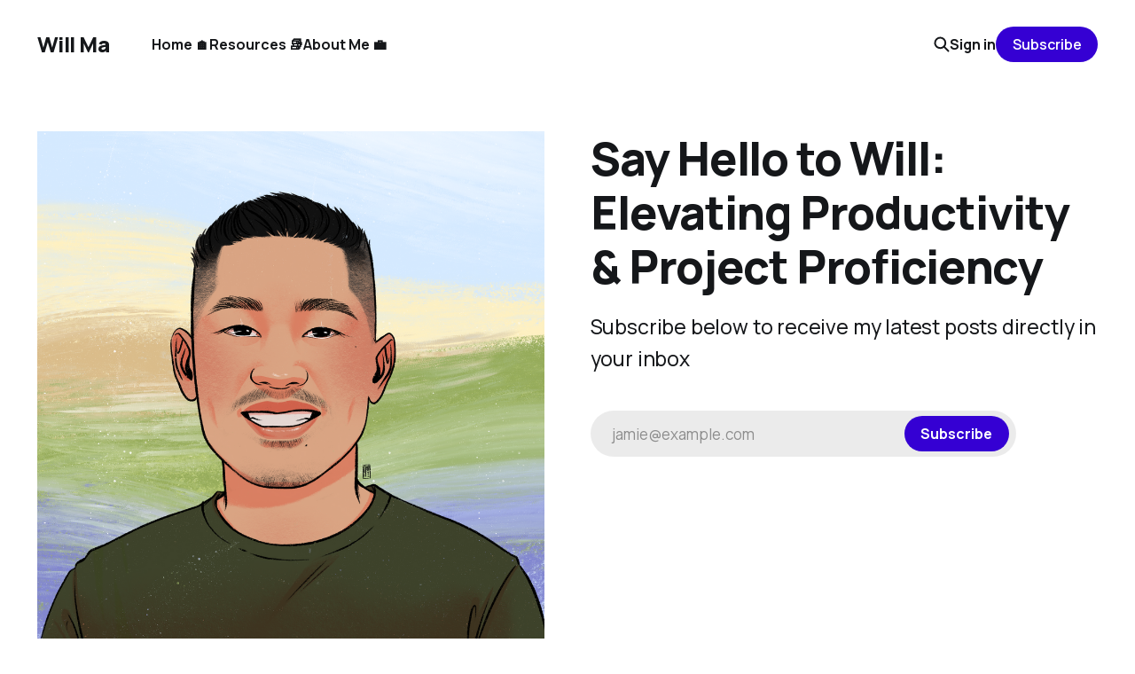

--- FILE ---
content_type: text/html; charset=utf-8
request_url: https://www.willma.blog/
body_size: 4733
content:
<!DOCTYPE html>
<html lang="en">

<head>
    <meta charset="utf-8">
    <meta name="viewport" content="width=device-width, initial-scale=1">
    <title>Will Ma</title>
    <link rel="stylesheet" href="https://www.willma.blog/assets/built/screen.css?v=c967936d79">

            <link rel="preload" as="image" href="https://www.willma.blog/content/images/2024/01/COV-1922-6516.png">

    <style>
        :root {
            --background-color: #ffffff
        }
    </style>

    <script>
        /* The script for calculating the color contrast was taken from
        https://gomakethings.com/dynamically-changing-the-text-color-based-on-background-color-contrast-with-vanilla-js/ */
        var accentColor = getComputedStyle(document.documentElement).getPropertyValue('--background-color');
        accentColor = accentColor.trim().slice(1);
        var r = parseInt(accentColor.substr(0, 2), 16);
        var g = parseInt(accentColor.substr(2, 2), 16);
        var b = parseInt(accentColor.substr(4, 2), 16);
        var yiq = ((r * 299) + (g * 587) + (b * 114)) / 1000;
        var textColor = (yiq >= 128) ? 'dark' : 'light';

        document.documentElement.className = `has-${textColor}-text`;
    </script>

    <meta name="description" content="Hey, I am Will. I&#x27;m a full-time IT Professional and part-time content creator. I create productivity and project management content.">
    <link rel="canonical" href="https://www.willma.blog/">
    <meta name="referrer" content="no-referrer-when-downgrade">
    <link rel="next" href="https://www.willma.blog/page/2/">
    
    <meta property="og:site_name" content="Will Ma">
    <meta property="og:type" content="website">
    <meta property="og:title" content="Will Ma">
    <meta property="og:description" content="Hey, I am Will. I&#x27;m a full-time IT Professional and part-time content creator. I create productivity and project management content.">
    <meta property="og:url" content="https://www.willma.blog/">
    <meta property="og:image" content="https://www.willma.blog/content/images/2024/01/COV-1922-6516.png">
    <meta name="twitter:card" content="summary_large_image">
    <meta name="twitter:title" content="Will Ma">
    <meta name="twitter:description" content="Hey, I am Will. I&#x27;m a full-time IT Professional and part-time content creator. I create productivity and project management content.">
    <meta name="twitter:url" content="https://www.willma.blog/">
    <meta name="twitter:image" content="https://images.unsplash.com/photo-1619250556999-38af9033f9d4?crop&#x3D;entropy&amp;cs&#x3D;tinysrgb&amp;fit&#x3D;max&amp;fm&#x3D;jpg&amp;ixid&#x3D;MnwxMTc3M3wwfDF8c2VhcmNofDc0fHxwcm9kdWN0aXZpdHl8ZW58MHx8fHwxNjI5MzM3MTQ5&amp;ixlib&#x3D;rb-1.2.1&amp;q&#x3D;80&amp;w&#x3D;2000">
    <meta name="twitter:site" content="@willdotboston">
    <meta property="og:image:width" content="1000">
    <meta property="og:image:height" content="1000">
    
    <script type="application/ld+json">
{
    "@context": "https://schema.org",
    "@type": "WebSite",
    "publisher": {
        "@type": "Organization",
        "name": "Will Ma",
        "url": "https://www.willma.blog/",
        "logo": {
            "@type": "ImageObject",
            "url": "https://www.willma.blog/favicon.ico",
            "width": 48,
            "height": 48
        }
    },
    "url": "https://www.willma.blog/",
    "name": "Will Ma",
    "image": {
        "@type": "ImageObject",
        "url": "https://www.willma.blog/content/images/2024/01/COV-1922-6516.png",
        "width": 1000,
        "height": 1000
    },
    "mainEntityOfPage": "https://www.willma.blog/",
    "description": "Hey, I am Will. I&#x27;m a full-time IT Professional and part-time content creator. I create productivity and project management content."
}
    </script>

    <meta name="generator" content="Ghost 6.12">
    <link rel="alternate" type="application/rss+xml" title="Will Ma" href="https://www.willma.blog/rss/">
    <script defer src="https://cdn.jsdelivr.net/ghost/portal@~2.56/umd/portal.min.js" data-i18n="true" data-ghost="https://www.willma.blog/" data-key="6ad6768196ab9501d88de5f050" data-api="https://william-ma.ghost.io/ghost/api/content/" data-locale="en" crossorigin="anonymous"></script><style id="gh-members-styles">.gh-post-upgrade-cta-content,
.gh-post-upgrade-cta {
    display: flex;
    flex-direction: column;
    align-items: center;
    font-family: -apple-system, BlinkMacSystemFont, 'Segoe UI', Roboto, Oxygen, Ubuntu, Cantarell, 'Open Sans', 'Helvetica Neue', sans-serif;
    text-align: center;
    width: 100%;
    color: #ffffff;
    font-size: 16px;
}

.gh-post-upgrade-cta-content {
    border-radius: 8px;
    padding: 40px 4vw;
}

.gh-post-upgrade-cta h2 {
    color: #ffffff;
    font-size: 28px;
    letter-spacing: -0.2px;
    margin: 0;
    padding: 0;
}

.gh-post-upgrade-cta p {
    margin: 20px 0 0;
    padding: 0;
}

.gh-post-upgrade-cta small {
    font-size: 16px;
    letter-spacing: -0.2px;
}

.gh-post-upgrade-cta a {
    color: #ffffff;
    cursor: pointer;
    font-weight: 500;
    box-shadow: none;
    text-decoration: underline;
}

.gh-post-upgrade-cta a:hover {
    color: #ffffff;
    opacity: 0.8;
    box-shadow: none;
    text-decoration: underline;
}

.gh-post-upgrade-cta a.gh-btn {
    display: block;
    background: #ffffff;
    text-decoration: none;
    margin: 28px 0 0;
    padding: 8px 18px;
    border-radius: 4px;
    font-size: 16px;
    font-weight: 600;
}

.gh-post-upgrade-cta a.gh-btn:hover {
    opacity: 0.92;
}</style><script async src="https://js.stripe.com/v3/"></script>
    <script defer src="https://cdn.jsdelivr.net/ghost/sodo-search@~1.8/umd/sodo-search.min.js" data-key="6ad6768196ab9501d88de5f050" data-styles="https://cdn.jsdelivr.net/ghost/sodo-search@~1.8/umd/main.css" data-sodo-search="https://william-ma.ghost.io/" data-locale="en" crossorigin="anonymous"></script>
    
    <link href="https://www.willma.blog/webmentions/receive/" rel="webmention">
    <script defer src="/public/cards.min.js?v=c967936d79"></script>
    <link rel="stylesheet" type="text/css" href="/public/cards.min.css?v=c967936d79">
    <script defer src="/public/member-attribution.min.js?v=c967936d79"></script><style>:root {--ghost-accent-color: #3500d3;}</style>
    <!-- Global site tag (gtag.js) - Google Analytics -->
<script async src="https://www.googletagmanager.com/gtag/js?id=G-2KEHMT7MXN"></script>
<script>
  window.dataLayer = window.dataLayer || [];
  function gtag(){dataLayer.push(arguments);}
  gtag('js', new Date());

  gtag('config', 'G-2KEHMT7MXN');
</script>
</head>

<body class="home-template has-side-about is-head-left-logo has-classic-feed">
<div class="gh-site">

    <header id="gh-head" class="gh-head gh-outer">
        <div class="gh-head-inner gh-inner">
            <div class="gh-head-brand">
                <div class="gh-head-brand-wrapper">
                    <a class="gh-head-logo" href="https://www.willma.blog">
                            Will Ma
                    </a>
                </div>
                <button class="gh-search gh-icon-btn" aria-label="Search this site" data-ghost-search><svg width="20" height="20" viewBox="0 0 20 20" fill="none" xmlns="http://www.w3.org/2000/svg">
<path d="M17.5 17.5L12.5 12.5L17.5 17.5ZM14.1667 8.33333C14.1667 9.09938 14.0158 9.85792 13.7226 10.5657C13.4295 11.2734 12.9998 11.9164 12.4581 12.4581C11.9164 12.9998 11.2734 13.4295 10.5657 13.7226C9.85792 14.0158 9.09938 14.1667 8.33333 14.1667C7.56729 14.1667 6.80875 14.0158 6.10101 13.7226C5.39328 13.4295 4.75022 12.9998 4.20854 12.4581C3.66687 11.9164 3.23719 11.2734 2.94404 10.5657C2.65088 9.85792 2.5 9.09938 2.5 8.33333C2.5 6.78624 3.11458 5.30251 4.20854 4.20854C5.30251 3.11458 6.78624 2.5 8.33333 2.5C9.88043 2.5 11.3642 3.11458 12.4581 4.20854C13.5521 5.30251 14.1667 6.78624 14.1667 8.33333Z" stroke="currentColor" stroke-width="2" stroke-linecap="round" stroke-linejoin="round"/>
</svg>
</button>
                <button class="gh-burger"></button>
            </div>

            <nav class="gh-head-menu">
                <ul class="nav">
    <li class="nav-home nav-current"><a href="https://www.willma.blog/">Home 🏠</a></li>
    <li class="nav-resources"><a href="https://www.willma.blog/resources/">Resources 📚</a></li>
    <li class="nav-about-me"><a href="https://www.willma.blog/about-me/">About Me 💼</a></li>
</ul>

            </nav>

            <div class="gh-head-actions">
                    <button class="gh-search gh-icon-btn" aria-label="Search this site" data-ghost-search><svg width="20" height="20" viewBox="0 0 20 20" fill="none" xmlns="http://www.w3.org/2000/svg">
<path d="M17.5 17.5L12.5 12.5L17.5 17.5ZM14.1667 8.33333C14.1667 9.09938 14.0158 9.85792 13.7226 10.5657C13.4295 11.2734 12.9998 11.9164 12.4581 12.4581C11.9164 12.9998 11.2734 13.4295 10.5657 13.7226C9.85792 14.0158 9.09938 14.1667 8.33333 14.1667C7.56729 14.1667 6.80875 14.0158 6.10101 13.7226C5.39328 13.4295 4.75022 12.9998 4.20854 12.4581C3.66687 11.9164 3.23719 11.2734 2.94404 10.5657C2.65088 9.85792 2.5 9.09938 2.5 8.33333C2.5 6.78624 3.11458 5.30251 4.20854 4.20854C5.30251 3.11458 6.78624 2.5 8.33333 2.5C9.88043 2.5 11.3642 3.11458 12.4581 4.20854C13.5521 5.30251 14.1667 6.78624 14.1667 8.33333Z" stroke="currentColor" stroke-width="2" stroke-linecap="round" stroke-linejoin="round"/>
</svg>
</button>
                    <div class="gh-head-members">
                                <a class="gh-head-link" href="#/portal/signin" data-portal="signin">Sign in</a>
                                <a class="gh-head-btn gh-btn gh-primary-btn" href="#/portal/signup" data-portal="signup">Subscribe</a>
                    </div>
            </div>
        </div>
    </header>

    
<section class="gh-about gh-outer">
    <div class="gh-about-inner gh-inner">
                <img class="gh-about-image" src="https://www.willma.blog/content/images/2024/01/COV-1922-6516.png" alt="Will Ma">
        <script>
            (function () {
                if (!document.body.classList.contains('has-background-about')) return;

                const about = document.querySelector('.gh-about');
                if (!about) return;

                const image = about.querySelector('.gh-about-image');

                about.style.setProperty('--about-height', image.clientWidth * image.naturalHeight / image.naturalWidth + 'px');
                about.classList.add('initialized');
            })();
        </script>
        <div class="gh-about-content">
            <div class="gh-about-content-inner">
                    <h1 class="gh-about-primary">Say Hello to Will: Elevating Productivity & Project Proficiency</h1>
                    <p class="gh-about-secondary">Subscribe below to receive my latest posts directly in your inbox</p>
                        <div class="gh-subscribe-input" data-portal>
                            jamie@example.com
                            <span class="gh-btn gh-primary-btn">Subscribe</span>
                        </div>
            </div>
        </div>
    </div>
</section>

<main class="gh-main gh-outer">
    <div class="gh-feed gh-inner">
            <article class="gh-card post">
    <a class="gh-card-link" href="/why-i-chose-to-pursue-a-masters-in-project-management-a-personal-journey/">

            <figure class="gh-card-image">
                    <img
                        
                        srcset="https://images.unsplash.com/photo-1542626991-cbc4e32524cc?crop&#x3D;entropy&amp;cs&#x3D;tinysrgb&amp;fit&#x3D;max&amp;fm&#x3D;jpg&amp;ixid&#x3D;M3wxMTc3M3wwfDF8c2VhcmNofDY2fHxwcm9qZWN0JTIwbWFuYWdlbWVudHxlbnwwfHx8fDE3MzM0OTU2NzR8MA&amp;ixlib&#x3D;rb-4.0.3&amp;q&#x3D;80&amp;w&#x3D;300 300w,
                                https://images.unsplash.com/photo-1542626991-cbc4e32524cc?crop&#x3D;entropy&amp;cs&#x3D;tinysrgb&amp;fit&#x3D;max&amp;fm&#x3D;jpg&amp;ixid&#x3D;M3wxMTc3M3wwfDF8c2VhcmNofDY2fHxwcm9qZWN0JTIwbWFuYWdlbWVudHxlbnwwfHx8fDE3MzM0OTU2NzR8MA&amp;ixlib&#x3D;rb-4.0.3&amp;q&#x3D;80&amp;w&#x3D;720 720w,
                                https://images.unsplash.com/photo-1542626991-cbc4e32524cc?crop&#x3D;entropy&amp;cs&#x3D;tinysrgb&amp;fit&#x3D;max&amp;fm&#x3D;jpg&amp;ixid&#x3D;M3wxMTc3M3wwfDF8c2VhcmNofDY2fHxwcm9qZWN0JTIwbWFuYWdlbWVudHxlbnwwfHx8fDE3MzM0OTU2NzR8MA&amp;ixlib&#x3D;rb-4.0.3&amp;q&#x3D;80&amp;w&#x3D;960 960w,
                                https://images.unsplash.com/photo-1542626991-cbc4e32524cc?crop&#x3D;entropy&amp;cs&#x3D;tinysrgb&amp;fit&#x3D;max&amp;fm&#x3D;jpg&amp;ixid&#x3D;M3wxMTc3M3wwfDF8c2VhcmNofDY2fHxwcm9qZWN0JTIwbWFuYWdlbWVudHxlbnwwfHx8fDE3MzM0OTU2NzR8MA&amp;ixlib&#x3D;rb-4.0.3&amp;q&#x3D;80&amp;w&#x3D;1200 1200w,
                                https://images.unsplash.com/photo-1542626991-cbc4e32524cc?crop&#x3D;entropy&amp;cs&#x3D;tinysrgb&amp;fit&#x3D;max&amp;fm&#x3D;jpg&amp;ixid&#x3D;M3wxMTc3M3wwfDF8c2VhcmNofDY2fHxwcm9qZWN0JTIwbWFuYWdlbWVudHxlbnwwfHx8fDE3MzM0OTU2NzR8MA&amp;ixlib&#x3D;rb-4.0.3&amp;q&#x3D;80&amp;w&#x3D;2000 2000w"
                        sizes="(max-width: 1200px) 100vw, 1200px"
                        src="https://images.unsplash.com/photo-1542626991-cbc4e32524cc?crop&#x3D;entropy&amp;cs&#x3D;tinysrgb&amp;fit&#x3D;max&amp;fm&#x3D;jpg&amp;ixid&#x3D;M3wxMTc3M3wwfDF8c2VhcmNofDY2fHxwcm9qZWN0JTIwbWFuYWdlbWVudHxlbnwwfHx8fDE3MzM0OTU2NzR8MA&amp;ixlib&#x3D;rb-4.0.3&amp;q&#x3D;80&amp;w&#x3D;720"
                        alt="Why I Chose to Pursue a Master&#x27;s in Project Management: A Personal Journey"
                    >
            </figure>

        <div class="gh-card-wrapper">
            <h2 class="gh-card-title">Why I Chose to Pursue a Master&#x27;s in Project Management: A Personal Journey</h2>
            <footer class="gh-card-meta">
                <time class="gh-card-date" datetime="2024-12-05">Dec 5, 2024</time>
                    <span class="gh-card-length">2 min read</span>
            </footer>
        </div>

    </a>
</article>            <article class="gh-card post">
    <a class="gh-card-link" href="/workism-why-making-work-your-lifes-purpose-isnt-always-the-best-idea/">

            <figure class="gh-card-image">
                    <img
                        
                        srcset="https://images.unsplash.com/photo-1549488799-496ecb87b5b3?crop&#x3D;entropy&amp;cs&#x3D;tinysrgb&amp;fit&#x3D;max&amp;fm&#x3D;jpg&amp;ixid&#x3D;M3wxMTc3M3wwfDF8c2VhcmNofDF8fHdvcmthaG9saWN8ZW58MHx8fHwxNzA1MDAxNDk0fDA&amp;ixlib&#x3D;rb-4.0.3&amp;q&#x3D;80&amp;w&#x3D;300 300w,
                                https://images.unsplash.com/photo-1549488799-496ecb87b5b3?crop&#x3D;entropy&amp;cs&#x3D;tinysrgb&amp;fit&#x3D;max&amp;fm&#x3D;jpg&amp;ixid&#x3D;M3wxMTc3M3wwfDF8c2VhcmNofDF8fHdvcmthaG9saWN8ZW58MHx8fHwxNzA1MDAxNDk0fDA&amp;ixlib&#x3D;rb-4.0.3&amp;q&#x3D;80&amp;w&#x3D;720 720w,
                                https://images.unsplash.com/photo-1549488799-496ecb87b5b3?crop&#x3D;entropy&amp;cs&#x3D;tinysrgb&amp;fit&#x3D;max&amp;fm&#x3D;jpg&amp;ixid&#x3D;M3wxMTc3M3wwfDF8c2VhcmNofDF8fHdvcmthaG9saWN8ZW58MHx8fHwxNzA1MDAxNDk0fDA&amp;ixlib&#x3D;rb-4.0.3&amp;q&#x3D;80&amp;w&#x3D;960 960w,
                                https://images.unsplash.com/photo-1549488799-496ecb87b5b3?crop&#x3D;entropy&amp;cs&#x3D;tinysrgb&amp;fit&#x3D;max&amp;fm&#x3D;jpg&amp;ixid&#x3D;M3wxMTc3M3wwfDF8c2VhcmNofDF8fHdvcmthaG9saWN8ZW58MHx8fHwxNzA1MDAxNDk0fDA&amp;ixlib&#x3D;rb-4.0.3&amp;q&#x3D;80&amp;w&#x3D;1200 1200w,
                                https://images.unsplash.com/photo-1549488799-496ecb87b5b3?crop&#x3D;entropy&amp;cs&#x3D;tinysrgb&amp;fit&#x3D;max&amp;fm&#x3D;jpg&amp;ixid&#x3D;M3wxMTc3M3wwfDF8c2VhcmNofDF8fHdvcmthaG9saWN8ZW58MHx8fHwxNzA1MDAxNDk0fDA&amp;ixlib&#x3D;rb-4.0.3&amp;q&#x3D;80&amp;w&#x3D;2000 2000w"
                        sizes="(max-width: 1200px) 100vw, 1200px"
                        src="https://images.unsplash.com/photo-1549488799-496ecb87b5b3?crop&#x3D;entropy&amp;cs&#x3D;tinysrgb&amp;fit&#x3D;max&amp;fm&#x3D;jpg&amp;ixid&#x3D;M3wxMTc3M3wwfDF8c2VhcmNofDF8fHdvcmthaG9saWN8ZW58MHx8fHwxNzA1MDAxNDk0fDA&amp;ixlib&#x3D;rb-4.0.3&amp;q&#x3D;80&amp;w&#x3D;720"
                        alt="Workism: Why Making Work Your Life’s Purpose Isn’t Always the Best Idea"
                    >
            </figure>

        <div class="gh-card-wrapper">
            <h2 class="gh-card-title">Workism: Why Making Work Your Life’s Purpose Isn’t Always the Best Idea</h2>
            <footer class="gh-card-meta">
                <time class="gh-card-date" datetime="2024-12-05">Dec 5, 2024</time>
                    <span class="gh-card-length">2 min read</span>
            </footer>
        </div>

    </a>
</article>            <article class="gh-card post tag-project-management featured">
    <a class="gh-card-link" href="/free-project-management-templates/">

            <figure class="gh-card-image">
                    <img
                        
                        srcset="https://images.unsplash.com/photo-1552581234-26160f608093?crop&#x3D;entropy&amp;cs&#x3D;tinysrgb&amp;fit&#x3D;max&amp;fm&#x3D;jpg&amp;ixid&#x3D;MnwxMTc3M3wwfDF8c2VhcmNofDEyfHxwcm9qZWN0JTIwbWFuYWdlbWVudHxlbnwwfHx8fDE2NTM4NTU0NzU&amp;ixlib&#x3D;rb-1.2.1&amp;q&#x3D;80&amp;w&#x3D;300 300w,
                                https://images.unsplash.com/photo-1552581234-26160f608093?crop&#x3D;entropy&amp;cs&#x3D;tinysrgb&amp;fit&#x3D;max&amp;fm&#x3D;jpg&amp;ixid&#x3D;MnwxMTc3M3wwfDF8c2VhcmNofDEyfHxwcm9qZWN0JTIwbWFuYWdlbWVudHxlbnwwfHx8fDE2NTM4NTU0NzU&amp;ixlib&#x3D;rb-1.2.1&amp;q&#x3D;80&amp;w&#x3D;720 720w,
                                https://images.unsplash.com/photo-1552581234-26160f608093?crop&#x3D;entropy&amp;cs&#x3D;tinysrgb&amp;fit&#x3D;max&amp;fm&#x3D;jpg&amp;ixid&#x3D;MnwxMTc3M3wwfDF8c2VhcmNofDEyfHxwcm9qZWN0JTIwbWFuYWdlbWVudHxlbnwwfHx8fDE2NTM4NTU0NzU&amp;ixlib&#x3D;rb-1.2.1&amp;q&#x3D;80&amp;w&#x3D;960 960w,
                                https://images.unsplash.com/photo-1552581234-26160f608093?crop&#x3D;entropy&amp;cs&#x3D;tinysrgb&amp;fit&#x3D;max&amp;fm&#x3D;jpg&amp;ixid&#x3D;MnwxMTc3M3wwfDF8c2VhcmNofDEyfHxwcm9qZWN0JTIwbWFuYWdlbWVudHxlbnwwfHx8fDE2NTM4NTU0NzU&amp;ixlib&#x3D;rb-1.2.1&amp;q&#x3D;80&amp;w&#x3D;1200 1200w,
                                https://images.unsplash.com/photo-1552581234-26160f608093?crop&#x3D;entropy&amp;cs&#x3D;tinysrgb&amp;fit&#x3D;max&amp;fm&#x3D;jpg&amp;ixid&#x3D;MnwxMTc3M3wwfDF8c2VhcmNofDEyfHxwcm9qZWN0JTIwbWFuYWdlbWVudHxlbnwwfHx8fDE2NTM4NTU0NzU&amp;ixlib&#x3D;rb-1.2.1&amp;q&#x3D;80&amp;w&#x3D;2000 2000w"
                        sizes="(max-width: 1200px) 100vw, 1200px"
                        src="https://images.unsplash.com/photo-1552581234-26160f608093?crop&#x3D;entropy&amp;cs&#x3D;tinysrgb&amp;fit&#x3D;max&amp;fm&#x3D;jpg&amp;ixid&#x3D;MnwxMTc3M3wwfDF8c2VhcmNofDEyfHxwcm9qZWN0JTIwbWFuYWdlbWVudHxlbnwwfHx8fDE2NTM4NTU0NzU&amp;ixlib&#x3D;rb-1.2.1&amp;q&#x3D;80&amp;w&#x3D;720"
                        alt="Free Project Management Templates to Use"
                    >
            </figure>

        <div class="gh-card-wrapper">
            <h2 class="gh-card-title">Free Project Management Templates to Use</h2>
            <footer class="gh-card-meta">
                <time class="gh-card-date" datetime="2022-05-29">May 29, 2022</time>
                    <span class="gh-card-length">3 min read</span>
            </footer>
        </div>

    </a>
</article>            <article class="gh-card post">
    <a class="gh-card-link" href="/how-to-stay-organized-while-getting-a-masters-degree-part-time/">

            <figure class="gh-card-image">
                    <img
                        
                        srcset="https://images.unsplash.com/photo-1606327054517-6bf0b2e84cc4?crop&#x3D;entropy&amp;cs&#x3D;tinysrgb&amp;fit&#x3D;max&amp;fm&#x3D;jpg&amp;ixid&#x3D;M3wxMTc3M3wwfDF8c2VhcmNofDEzfHxvcmdhbml6YXRpb258ZW58MHx8fHwxNzA0Mjk0MjEwfDA&amp;ixlib&#x3D;rb-4.0.3&amp;q&#x3D;80&amp;w&#x3D;300 300w,
                                https://images.unsplash.com/photo-1606327054517-6bf0b2e84cc4?crop&#x3D;entropy&amp;cs&#x3D;tinysrgb&amp;fit&#x3D;max&amp;fm&#x3D;jpg&amp;ixid&#x3D;M3wxMTc3M3wwfDF8c2VhcmNofDEzfHxvcmdhbml6YXRpb258ZW58MHx8fHwxNzA0Mjk0MjEwfDA&amp;ixlib&#x3D;rb-4.0.3&amp;q&#x3D;80&amp;w&#x3D;720 720w,
                                https://images.unsplash.com/photo-1606327054517-6bf0b2e84cc4?crop&#x3D;entropy&amp;cs&#x3D;tinysrgb&amp;fit&#x3D;max&amp;fm&#x3D;jpg&amp;ixid&#x3D;M3wxMTc3M3wwfDF8c2VhcmNofDEzfHxvcmdhbml6YXRpb258ZW58MHx8fHwxNzA0Mjk0MjEwfDA&amp;ixlib&#x3D;rb-4.0.3&amp;q&#x3D;80&amp;w&#x3D;960 960w,
                                https://images.unsplash.com/photo-1606327054517-6bf0b2e84cc4?crop&#x3D;entropy&amp;cs&#x3D;tinysrgb&amp;fit&#x3D;max&amp;fm&#x3D;jpg&amp;ixid&#x3D;M3wxMTc3M3wwfDF8c2VhcmNofDEzfHxvcmdhbml6YXRpb258ZW58MHx8fHwxNzA0Mjk0MjEwfDA&amp;ixlib&#x3D;rb-4.0.3&amp;q&#x3D;80&amp;w&#x3D;1200 1200w,
                                https://images.unsplash.com/photo-1606327054517-6bf0b2e84cc4?crop&#x3D;entropy&amp;cs&#x3D;tinysrgb&amp;fit&#x3D;max&amp;fm&#x3D;jpg&amp;ixid&#x3D;M3wxMTc3M3wwfDF8c2VhcmNofDEzfHxvcmdhbml6YXRpb258ZW58MHx8fHwxNzA0Mjk0MjEwfDA&amp;ixlib&#x3D;rb-4.0.3&amp;q&#x3D;80&amp;w&#x3D;2000 2000w"
                        sizes="(max-width: 1200px) 100vw, 1200px"
                        src="https://images.unsplash.com/photo-1606327054517-6bf0b2e84cc4?crop&#x3D;entropy&amp;cs&#x3D;tinysrgb&amp;fit&#x3D;max&amp;fm&#x3D;jpg&amp;ixid&#x3D;M3wxMTc3M3wwfDF8c2VhcmNofDEzfHxvcmdhbml6YXRpb258ZW58MHx8fHwxNzA0Mjk0MjEwfDA&amp;ixlib&#x3D;rb-4.0.3&amp;q&#x3D;80&amp;w&#x3D;720"
                        alt="How to Stay Organized While Going to Graduate School Part-Time"
                    >
            </figure>

        <div class="gh-card-wrapper">
            <h2 class="gh-card-title">How to Stay Organized While Going to Graduate School Part-Time</h2>
            <footer class="gh-card-meta">
                <time class="gh-card-date" datetime="2022-05-29">May 29, 2022</time>
                    <span class="gh-card-length">3 min read</span>
            </footer>
        </div>

    </a>
</article>            <article class="gh-card post">
    <a class="gh-card-link" href="/i-got/">

            <figure class="gh-card-image">
                    <img
                        
                        srcset="https://images.unsplash.com/photo-1449965408869-eaa3f722e40d?crop&#x3D;entropy&amp;cs&#x3D;tinysrgb&amp;fit&#x3D;max&amp;fm&#x3D;jpg&amp;ixid&#x3D;M3wxMTc3M3wwfDF8c2VhcmNofDJ8fGRyaXZlcnMlMjBsaWNlbnNlfGVufDB8fHx8MTcwNDI5NDE5Mnww&amp;ixlib&#x3D;rb-4.0.3&amp;q&#x3D;80&amp;w&#x3D;300 300w,
                                https://images.unsplash.com/photo-1449965408869-eaa3f722e40d?crop&#x3D;entropy&amp;cs&#x3D;tinysrgb&amp;fit&#x3D;max&amp;fm&#x3D;jpg&amp;ixid&#x3D;M3wxMTc3M3wwfDF8c2VhcmNofDJ8fGRyaXZlcnMlMjBsaWNlbnNlfGVufDB8fHx8MTcwNDI5NDE5Mnww&amp;ixlib&#x3D;rb-4.0.3&amp;q&#x3D;80&amp;w&#x3D;720 720w,
                                https://images.unsplash.com/photo-1449965408869-eaa3f722e40d?crop&#x3D;entropy&amp;cs&#x3D;tinysrgb&amp;fit&#x3D;max&amp;fm&#x3D;jpg&amp;ixid&#x3D;M3wxMTc3M3wwfDF8c2VhcmNofDJ8fGRyaXZlcnMlMjBsaWNlbnNlfGVufDB8fHx8MTcwNDI5NDE5Mnww&amp;ixlib&#x3D;rb-4.0.3&amp;q&#x3D;80&amp;w&#x3D;960 960w,
                                https://images.unsplash.com/photo-1449965408869-eaa3f722e40d?crop&#x3D;entropy&amp;cs&#x3D;tinysrgb&amp;fit&#x3D;max&amp;fm&#x3D;jpg&amp;ixid&#x3D;M3wxMTc3M3wwfDF8c2VhcmNofDJ8fGRyaXZlcnMlMjBsaWNlbnNlfGVufDB8fHx8MTcwNDI5NDE5Mnww&amp;ixlib&#x3D;rb-4.0.3&amp;q&#x3D;80&amp;w&#x3D;1200 1200w,
                                https://images.unsplash.com/photo-1449965408869-eaa3f722e40d?crop&#x3D;entropy&amp;cs&#x3D;tinysrgb&amp;fit&#x3D;max&amp;fm&#x3D;jpg&amp;ixid&#x3D;M3wxMTc3M3wwfDF8c2VhcmNofDJ8fGRyaXZlcnMlMjBsaWNlbnNlfGVufDB8fHx8MTcwNDI5NDE5Mnww&amp;ixlib&#x3D;rb-4.0.3&amp;q&#x3D;80&amp;w&#x3D;2000 2000w"
                        sizes="(max-width: 1200px) 100vw, 1200px"
                        src="https://images.unsplash.com/photo-1449965408869-eaa3f722e40d?crop&#x3D;entropy&amp;cs&#x3D;tinysrgb&amp;fit&#x3D;max&amp;fm&#x3D;jpg&amp;ixid&#x3D;M3wxMTc3M3wwfDF8c2VhcmNofDJ8fGRyaXZlcnMlMjBsaWNlbnNlfGVufDB8fHx8MTcwNDI5NDE5Mnww&amp;ixlib&#x3D;rb-4.0.3&amp;q&#x3D;80&amp;w&#x3D;720"
                        alt="I&#x27;m In My Mid-20s, I just got my Driver&#x27;s License in a Pandemic"
                    >
            </figure>

        <div class="gh-card-wrapper">
            <h2 class="gh-card-title">I&#x27;m In My Mid-20s, I just got my Driver&#x27;s License in a Pandemic</h2>
            <footer class="gh-card-meta">
                <time class="gh-card-date" datetime="2022-01-08">Jan 8, 2022</time>
                    <span class="gh-card-length">3 min read</span>
            </footer>
        </div>

    </a>
</article>            <article class="gh-card post tag-artificial-intelligence featured">
    <a class="gh-card-link" href="/how-i-used-synthesias-ai-to-create-professional-ai-videos/">

            <figure class="gh-card-image">
                    <img
                        
                        srcset="/content/images/size/w300/2021/08/synthesia-ai-1.PNG 300w,
                                /content/images/size/w720/2021/08/synthesia-ai-1.PNG 720w,
                                /content/images/size/w960/2021/08/synthesia-ai-1.PNG 960w,
                                /content/images/size/w1200/2021/08/synthesia-ai-1.PNG 1200w,
                                /content/images/size/w2000/2021/08/synthesia-ai-1.PNG 2000w"
                        sizes="(max-width: 1200px) 100vw, 1200px"
                        src="/content/images/size/w720/2021/08/synthesia-ai-1.PNG"
                        alt="How I Used Synthesia&#x27;s AI to create Professional Videos"
                    >
            </figure>

        <div class="gh-card-wrapper">
            <h2 class="gh-card-title">How I Used Synthesia&#x27;s AI to create Professional Videos</h2>
            <footer class="gh-card-meta">
                <time class="gh-card-date" datetime="2021-08-26">Aug 26, 2021</time>
                    <span class="gh-card-length">2 min read</span>
            </footer>
        </div>

    </a>
</article>    </div>
</main>




    <footer class="gh-foot gh-outer">
        <div class="gh-foot-inner gh-inner">
            <nav class="gh-foot-menu">
                
            </nav>

            <div class="gh-copyright">
                    Will Ma © 2026. Powered by <a href="https://ghost.org/" target="_blank" rel="noopener">Ghost</a>
            </div>
        </div>
    </footer>

</div>


<script src="https://www.willma.blog/assets/built/main.min.js?v=c967936d79"></script>



</body>

</html>
